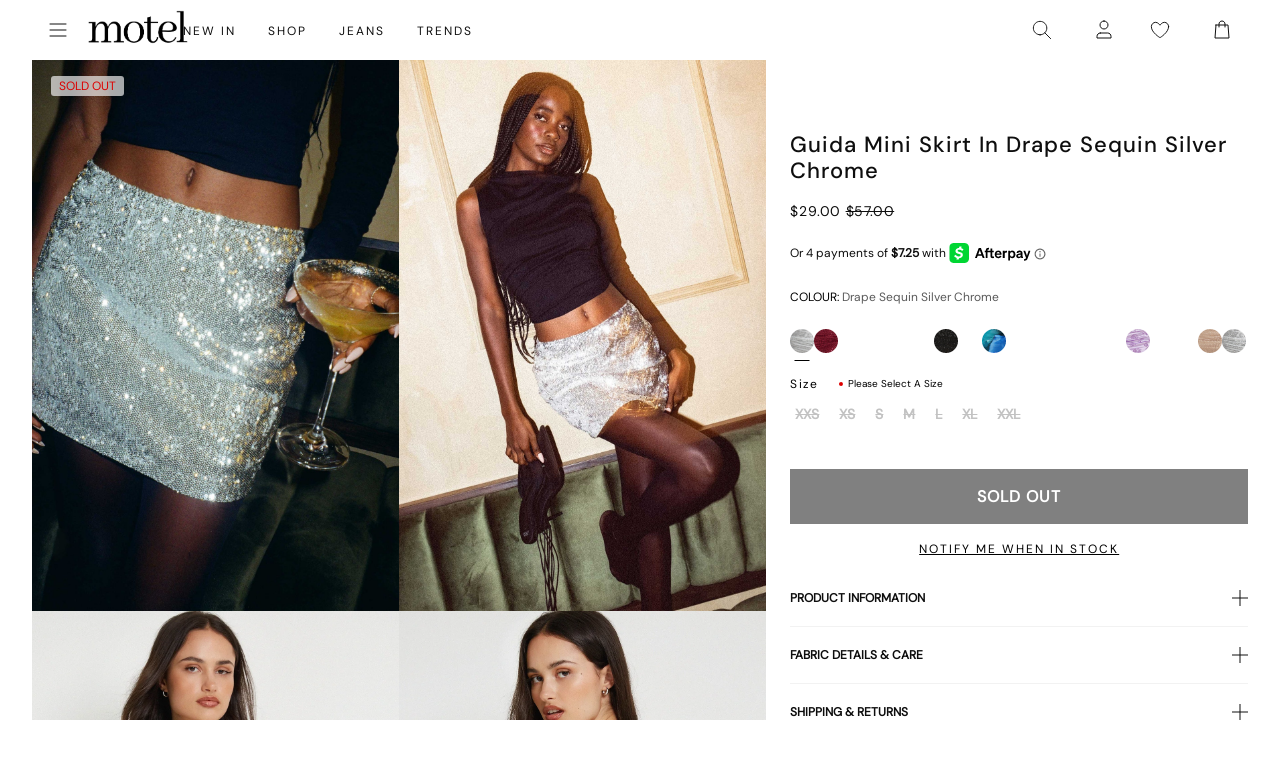

--- FILE ---
content_type: application/javascript; charset=utf-8
request_url: https://searchanise-ef84.kxcdn.com/preload_data.1u0B5p4p4A.js
body_size: 10153
content:
window.Searchanise.preloadedSuggestions=['low rise parallel jeans','low rise jeans','black dress','mini dress','black top','leather jacket','mini skirt','white dress','long sleeve top','white top','low rise','red dress','roomy extra wide low rise jeans','mesh top','crop top','leather pants','parallel jeans','slip dress','red top','midi skirt','black skirt','paiva dress','midi dress','lace top','halter top','tank top','green dress','pink top','pink dress','corset tops','maxi dress','brown top','long sleeve dress','blue dress','cargo pants','parachute pants','black jeans','denim skirt','off the shoulder','polka dot','baggy jeans','sequin top','brown pants','black mini dress','low rise parallel jeans 80s light blue','floral dress','two piece set','black mini skirt','green top','blue top','corset top','white jeans','low rise baggy jeans','paiva slip dress','baby tee','brown dress','button up','sequin dress','black tops','micro shorts','zoven trouser','bikini top','jean shorts','tank tops','vest top','mini dresses','mid rise jeans','crop tops','long sleeve','purple dress','black pants','maxi skirt','satin top','cow print','off the shoulder top','white skirt','sweat pants','bandeau top','coti dress','going out tops','denim shorts','flare pants','halter dress','bodycon dress','silk dress','brown jeans','graphic tee','t shirt','mesh dress','jean skirt','roomy jeans','red tops','kelly shirt','cheetah print','cami top','white pants','white mini dress','white tops','lace dress','bow top','abba trouser','off shoulder','leather blazer','70s ripple','green pants','sheer top','swim suits','butterfly top','motel x olivia neill','black crop top','roomy extra wide jeans','80s light blue wash jeans','low rise parallel jeans in 80s light blue wash','leopard print','white dresses','body suit','cargo skirt','plaid dress','floral top','backless top','animal print','turtle neck','festival clothing','pleated skirt','motel x jacquie','olivia neill','polka dot dress','black long sleeve','tie top','black dresses','long sleeve tops','bikini bottom','yellow dress','long dress','matching set','mini skirts','matching sets','white crop top','mid rise','yellow top','purple top','homecoming dresses','cavita jacket','knit top','bow dress','mom jeans','low rise jeans parallel','black lace top','flare jeans','plaid skirt','coti bodycon dress','denim top','bootleg jeans','gingham dress','one shoulder','sweater vest','sandy blue acid','asymmetrical top','red pants','oversized tee','black leather jacket','bandeau dress','low rise roomy jeans','tie front top','strapless dress','babydoll dress','capri pants','extra roomy low rise jeans','tube tops','straight leg jeans','shrug top','chute trouser','tie dye','motel rocks','white tank top','wide leg','gold dress','gingham top','low rise baggy','sequin skirt','red mini dress','black lace','denim dress','clothing sets','flower top','denim jacket','sparkle top','low rise pants','one shoulder top','white tank','swim wear','long sleeve crop top','grey top','fur coat','leopard skirt','butterfly dress','pink tops','flannel shirt','cheetah dress','black shorts','leather skirt','vintage blue green','nova top','zebra top','brown leather jacket','modern day romantic','off shoulder top','cropped cardigan','white shirt','summer tops','pink skirt','datista slip dress','short sleeve top','red dresses','gaval mini dress','orange dress','red skirt','stripe top','cover up','tube top','wrap top','jorts shorts','t shirts','lowrise parallel jeans','strapless top','jeans low rise','long dresses','summer dress','low waist jeans','mesh tops','low rise jean','phone case','pinstripe trouser','brown skirt','zoven flare trouser','black leather pants','red leather jacket','black long sleeve top','grey jeans','polka dot top','grey dress','saika midi skirt','silver top','leopard top','indigo jeans','mini shorts','biker shorts','burgundy dress','satin skirt','high rise jeans','burgundy top','lucca long sleeve','cojira mesh butterfly top','linen pants','high waist','low waisted jeans','open back','green skirt','backless dress','low rise roomy','low rise parallel jeans sandy blue acid','mini black dress','novara mini dress','brown jacket','wide leg jeans','low rise parralel jeans','orange top','kozue dress','skirt set','wilmot blouse','silver dress','tie front','v neck','brown tops','flower dress','going out','rose dress','denim mini skirt','sample sale','navy dress','sevila long sleeve mini dress','parallel jeans in rich brown','short sleeve','grey skirt','bardot top','lace tops','payoda dress','long sleeve mini dress','knit sweater','dudley vest','black jacket','blue jeans','cord pants','roomy extra wide','paiva slip','sweater dress','babydoll top','red jacket','low rise parallel','lace skirt','black bralette','pink pants','farida bikini','modern day romantics','abba trouser in sage','jump suit','pavia slip dress','black tank top','forest green','plaid top','hime dress','going out top','lilac rose','lowrise jeans','high waisted','white lace top','black low rise jeans','long skirt','white shorts','micro short','long sleeves','blue skirt','cut out','blue tops','roomy extra wide low rise jeans in vintage blue wash','flare trouser','stripe pants','halter neck','white long sleeve','v neck top','velvet dress','pink mini dress','zip up','low parallel jeans','zebra dress','black lace dress','size guide','cheetah top','puffer jacket','black tank','lilac dress','daisy dress','hoco dresses','green tops','sparkly top','black belt','blue mini dress','two piece','lesty dress','open back top','sun moon stars','cavita jacket in pu black','knit dress','black and white','croc pants','black trousers','gift card','ditsy rose','bra top','yenika crop top','white satin dress','marcella shirt','baby tees','floral skirt','women’s jeans','bucket hat','beige pants','satin mini dress','low rise wide leg jeans','bootcut jeans','white blouse','halter tops','black shirt','micro skirt','green sweater','barbara kristoffersen','baggy low rise jeans','bolero shrug','sun dress','leather jackets','plunge top','white tee','kelly shirt in mesh','motel x','pink dresses','lily bloom','basic tops','midi skirts','t shirt dress','swim cover up','corduroy brown','coda slip dress','long sleeve dresses','xxl dresses','high neck','saken blazer','elci corset top','parallel jean in cord sand','party dress','navy top','gold top','jinsu crop top','glitter top','navy blue','quelia top','trench coat','ardilla bodycon dress','hime maxi dress','white slip dress','white lace','black cardigan','button down','crochet top','tan pants','ocean storm','pleated mini skirt','faux fur','maroon dress','white long sleeve top','sparkle dress','graphic tops','longsleeve top','white mini skirt','cow hide','angel dress','low rise flare jeans','leather top','bustier top','pinstripe pants','track pants','sage green','sanna slip dress','vintage blue wash','brown leather pants','basta jogger','roomy extra wide low rise jeans in vintage blue green','square neck','sage pants','plaid pants','pu pants','boat neck','button up top','red leather','corduroy pants','extra roomy','high rise','flared jeans','jorie midi dress in parma violet','satin slip dress','summer dresses','leyna bikini','low rise parallel light wash jeans','lace cami','striped top','prom dress','galaca mini dress','y2k clothing','animal print dress','bright blue','sheer dress','evilia dress','miss joslin','rise jeans','low rise shorts','swim shorts','light blue','low rise skirt','optic polka','pin stripe','hot pink','black mesh top','patchwork daisy','mesh shirt','striped shorts','glo sweatshirt','shirt dress','pinky promise','black sweater','black blazer','wide leg pants','light wash jeans','black satin dress','body con dress','red cardigan','green jeans','acid wash','khaki pants','brown leather','dark wash jeans','skater dress','maxi dresses','low waisted','rada top','payoda bandeau mini dress','mesh skirt','jean jacket','bikini bottoms','lara crop top angel','emberly plunge top','low jeans','motel x barbara kristoffersen','asymmetric top','sheny mini skirt','blue pants','cream pants','lucca long sleeve top in lace black','purple pants','hot pant','lime green','purple skirt','haltri top','bomber jacket','pink bow','leyna bikini bottom','luscian plunge mini dress','brown mesh top','black crop','faux leather','blue dresses','pami bikini top','pavia dress','green mini dress','brown cardigan','white silk dress','70\'s ripple','vintage blue','sunset melt','black tube top','sunny kiss tee','zoven trouser in 90\'s zebra black and white','motel rock','black slip dress','make boys cry','ruffle top','cut out top','ozka top','wrap dress','satin rose','red shirt','glitter dress','modern day','steel blue','black corset','cosey top','paiva dress forest green','ima mini skirt','parallel low rise jeans','cropped sweater','xxl tops','leather pant','off the shoulder dress','low rise black jeans','2 piece set','motel rocks low rise parallel jeans','loria fur cardigan','dragon top','long skirts','sale tops','mid rise parallel jeans','striped pants','two piece set skirt set','watercolour green','faux leather pants','roomy extra wide low rise','polka dots','motel x iris','black skirt mini','halterneck top','mesh long sleeve','oversized hoodie','gift voucher','zebra skirt','black bodysuit','brown blue acid','short sleeve dress','black sequin','brown sweater','tote bag','grey pants','halter neck top','daisy bodycon dress','baby blue','red gingham','womens jeans','boxer shorts','roomy low rise jeans','carpenter jeans','skirt sets','kelly shirt in mesh chocolate','cowgirl sweatshirt','fur jacket','cheetah skirt','parralel jeans','denim jeans','cream top','green dresses','low waist','saken blazer in pu black','low rise bootleg jeans','avaya dress','vilinia dress','sekar flare trouser','miss joslin x motel','floral mini dress','bralette top','laufey bikini top','cherry top','satin dresses','straight leg','frayed low rise jeans','midi dresses','short dress','tube dress','snake print','tan top','hansa cargo trouser','farida bikini bottom','long sleeve black top','red sweater','sakila trouser','sequin shorts','dalmatian print','brown shirt','corset dress','sparkly dress','white button up','mid blue used','black midi skirt','pu jacket','light blue dress','ruffle dress','black mini','shae bandeau top','angel hoodie','gaval dress','brown corduroy','lace long sleeve','datista dress','black bra','flannel jacket','jean skirts','green bikini','red long sleeve','botanical flower maroon','co ord','waist belt','faux leather jacket','cut out dress','lace trim','ballet core','90s jeans','high neck top','saika skirt','black set','misha wide wide leg trouser','x motel','guenette dress','vintage bleach','sleeveless top','black long sleeve dress','white set','low rise mini skirt','hawaiian shirt','black bikini','denim set','black mesh','green jacket','hot pants','patchwork daisy brown','summer top','white corset','square neck top','white too','dress mini','brown bikini','low rise parallel 80s light blue wash','cowl neck','jeans low rise parallel','summer rays','fayola dress','bike shorts','parma violet','brandy top','pretty petal green','baggy pants','brown shorts','knit shorts','extra wide jean','dark wild flower cantaloupe','casini pleated micro skirt','red shorts','nobila shrug','parachute trouser','dyrana top','green satin dress','red satin dress','cherry dress','dad shorts','strappy top','shrunk tee','off the shoulder sweater','dudley vest top in sequin knit black','graphic tees','crochet dress','brown long sleeve','black halter top','navy blue dress','black leather','sleeve top','button top','tee shirt','motel x jacquie roomy extra wide','dapa vest top','juanita frill halterneck','sleeve dress','black too','white halter top','yellow skirt','black skirts','emerson jacket','black flare pants','low rise flare','maiwa blazer','nanda crop top','front tie top','extra wide low rise jeans','brown crop top','low rise jean shorts','black trouser','formal dress','prom dresses','bandana tops','xiwang crop top','cow dress','safar vest','bathing suit','wrap skirt','floral dresses','metallic top','baby doll','party dresses','brown mesh','white sweater','black maxi dress','white crop','satin ivory','cherub top','orchid sunset','extra wide','amabon long sleeve top','black sequin top','white low rise jeans','womens tops','haltri crop top','sale dresses','rose top','wide jeans','pleated dress','dragon flower','galova mini dress','blouse top','ivory top','sequin tops','homecoming dress','graduation dress','gray top','swim skirt','luiza mini dress','black maxi skirt','esmera top','blue green','black jean','fitted blouse','dark blue jeans','sevila long sleeve','wide low rise','open back dress','dark angel','skater shorts','black and white dress','palsi tie side','phil trouser','low rise parallel jeans in sandy blue','low parallel','baby doll dress','roomy low rise','mini black skirt','bow shirt','zoven trousers','print pants','gabriela midi dress','party tops','cow pants','when will we dance again','walta jacket','keani shirt','pink long sleeve','glo sweatshirt in stone wash angelo','sale jeans','button up dress','sun and moon','jean short','lebby mini dress','pami bikini','white cardigan','play suit','coti dress lilac','light wash','tindy top','cropped tee','slit dress','short dresses','brown mini dress','low rise parallel jeans 80s light blue wash','motel x jacquie roomy extra wide low rise jeans','floral tops','ivory dress','paiva slip dress in satin ivory','coti bodycon','cami tops','low rose','short sleeve tops','paisley top','iphone case','mini skirt black','y2k top','low rise wide leg','low rise parallel sandy blue acid','black pant','paisley dress','long sleeve shirt','summer sun','sunny kiss','ozka crop top','strawberry top','gray dress','low rise parallel jean','champagne dress','stripe shorts','work clothing','high waist jeans','slip dresses','forest green dress','pink shirt','strapless mini dress','knitted top','brienne top','red set','jeans baggy','red leather pants','sand leopard','long sleeve crop','pink sweater','mini denim skirt','wide leg trouser','bell sleeve','wide low rise jeans','kazayo long sleeve knit','low rise parallel jeans in bright blue','maxi skirts','sakeri flare trouser in black','y2k tops','70s dress','black sheer top','pelma mini skirt','ilias corset top in poplin white','puff sleeve','butterfly skirt','sevila dress','oversized shirt','low rise parallel jeans in sandy blue acid','blue bikini','green floral dress','earthy gradient','powder blue','sage dress','blue sweater','mini dres','low rise extra roomy','cargo pant','long top','kiona corset top','boat neck top','jersey tee','barrel jeans','cowgirl top','coconut milk','lou hot pant','green shirt','buckle top','dark jeans','black off the shoulder top','lona midi dress','verso dress','velvet top','dark wild flower','plus size','jorie midi dress','off white jeans','mushroom top','pink bikini','crew neck','check dress','gaina dress','black vest','black romper','crosena dress','black midi dress','leather dress','silver skirt','v neck dress','black halter','roomy extra','baby doll top','top i','yenika crop top in lilac rose w lilac lace by motel','pink set','leopard pants','green crop top','straight jeans','mini white dress','cropped blazer','dark green','denim skirts','lidya mini skirt in black','grey sweater','80s light blue wash','bitter chocolate','extra wide jeans','low rise parallel jeans in vintage black','polka dress','little black dress','black corset top','mazu top','baggy low rise','top black','dark blue','poplin shirt','light pink','see through','bike short','quelia crop top','tshirt dress','black tee','women’s tops','sweaters tops','pretty petal','mini dress black','kozue mini dress','tropicana floral','front tie','70’s ripple','paiva silk dress','had top','parallel low rise','shoulder bag','navy blue top','low rise parallel jeans in indigo','crop tee','head band','white t shirt','jessica bodycon','stripe dress','brown dresses','teddy coat','motel x barbara','flower skirt','white jean','wren skirt','dresses mini','red tank top','leather coat','guaco crop top','zolen flare trouser in pu matte black','low rise trousers','festival tops','zovey trouser','silk dresses','dress black','olivia jacket','baby pink','satin tops','low rise parallel wide leg jeans','eunji crop','red bikini','halter neck dress','lavender dress','retro daisy blue','black rose','pink jacket','lace mini dress','beach cover up','swim suit','sheny skirt','beige top','black floral dress','women jeans','cami dress','elyse crop top','green cardigan','cross top','white corset top','etta knitted vest top','white bikini','going out dresses','green set','palasha dress','mini short','kumala slip dress','brown blazer','lara crop top','to s','retro tile','cream dress','black satin','deep mahogany','koriya bardot top','maroon top','long black dress','melinda frill edge cami top','square flag green','sanaly mini dress','gothic rose','sequin mini dress','has en','biker jacket','tucci top','lumberjack shirt','off shoulder sweater','farida bikini top','jepuni cami top','deer print','sandy blue acid jeans','celestial dress','white maxi skirt','baggy jeans low rise','tropicana brights','zip up hoodie','extra wide low rise','olivia neil','white trousers','skirt black','sea green','button up shirt','yellow tops','mid blue','silver chain','grey bralet','pu leather','tonal blue paisley','cycle shorts','silta crop top','samira bandeau mini dress','asymmetrical dress','lace pants','paisley yellow','moto jacket','scarf top','black bodycon dress','cotina midi dress','black mini dresses','bandeau mini dress','pu black','jinsu top','eyelet top','abba pants','bloomer shorts','brown pant','nosita midi dress','beaded bikini','pinstripe dress','star dress','white halter','hala vest top','bubble jersey','white jacket','sporty tee','olive green','low rise denim','leon cardi','zoven flare','motel x jacquie roomy extra wide low rise jeans in mid blue used','ditsy rose lilac','blue satin dress','seam split jeans','coti bodycon dress in black rose flock with lace','black micro shorts','collared top','ima skirt','cowl neck dress','sherlyn halter top','cow print pants','angel sweater','giwta crop top','moon dress','blue set','extra roomy low rise','long sleeve black','eunji crop top in white','enslee slip dress','off shoulder dress','studded top','new years','leather shorts','vilinia midi dress','guenetta dress','lace black top','babydoll tops','animal print top','houndstooth pants','black jumpsuit','light blue jeans','low rise extra roomy jeans','dark wash','off white','blue shirt','novara mini dress in black','rose flock','cutout top','lace up','white lace dress','flower orange','olive dress','cheetah print top','motel roc','black bottoms','daisy brown','ryals long sleeve top','dark sand','flower shirt','one piece swimsuit','marcel shirt','sandy blue','tea dress','motel rocks jeans','black low rise','brown set','black button up','printed top','cherry pants','silk top','gladis vest top','black cargo pants','cherry red','wati crop top','faux fur jacket','t-shirt dress','basic top','collar shirt','abba trousers','button dress','roomy wide leg jeans','motel low rise parallel wide leg jeans','floral field green','satin crop top','mesh long sleeve top','low ride','bikini tops','tribal flock','chiffon top','xiwang crop top in black','ruffle skirt','light blue wash','dudley vest in black','low rise parallel jeans in vintage blue green','mock neck','red rose','baggy jean','gingham pants','tie pants','purple tops','brandy long sleeve','lace black','drop waist','chain belt','dragon rope','rise parallel','bubble skirt','marcella shirt in check light tan','black baggy jeans','pink bow dress','ring top','roomy extra wide jeans in brown blue acid','extra low rise jeans','lace shirt','xxs dresses','sachin mini dress','retro optic spot','sinda scoopback top in knit olive','red tank','orange skirt','cheetah print dress','purple mini dress','sanja bandeau top','formal dresses','jeeves dress','solar system','cowl neck top','cargo trouser','pink satin dress','shimmer top','body on dress','cherub dress','lounge wear','sun moon','zuki jumper in knit argyle tan','red lace','dyrana crop top','yessa top','obeli trouser','backless tops','shima top','poplin top','chocolate top','croc skirt','zebra jeans','ilias corset top','white maxi dress','bow skirt','jacquie jeans','tiona top','monlo vest top','knit skirt','givas crop top','flowy top','nilza wrap top','jeans parallel','print top','flared pants','parachute pant','palila dress','a line','hoodies and sweatshirt','cow print dress','renata dress','extra roomy low rise blue green','butterfly vine','low rise white jeans','raeto top','roomy jean','halter mini dress','cavita jacket in pu bitter chocolate','cobalt blue','top en','ripple green','black longsleeve','red crop top','black cami','kinnie mini skirt','lentra bikini','low rise parallel jeans in vintage bleach','coda dress','sweat set','donata trouser','knit cardigan','tights lace','pink tank top','low rise baggy jean','cerry bikini','sun glasses','holographic purple','black and white pants','bikini set','top white','new years eve','cycle short','brown pants brown jeans','pink lace','striped sweater','snake skirt','en pointe','red sequin','dudley vest top','boyfriend cardigan','w26 l32','crosena swing dress','tailoring charcoal','green trousers','parallel jean in cord dark chocolate','maruko mini dress','denim maxi skirt','white satin','black silk dress','green long sleeve','payoda bandeau mini dress in dark grey','pink cardigan','red lace top','rips parallel jeans in black wash','low rise denim skirt','ibiza summer','xl dress','leopard bodysuit','denim short','black shrug','linen top','sage green dress','low ride parallel jeans','extra roomy jeans','blue floral dress','bow bikini','beige dress','black tie top','90s geo brown','animal print pants','chiffon dress','see through top','tye dye','acid jeans','tan tops','jiniso crop top in black with pink bows','accessories necklace','striped shirt','takiyo mini dress','grey mini skirt','botanical maroon','top or','lace tank','leather trousers','hoco dress','low rise straight leg','square flag','black dress mini','mid indigo blue','ganita vest','paralell jeans','top a','halterneck dress','watercolour green bikini','black leather blazer','white tube top','panola mini dress','jeans women','tonal zebra','fur cardigan','royal blue','slouchy dress','nolda top','black rose dress','cow girl','abstract animal','blue long sleeve','jastio vest top','red top y2k','clothing set','brown tank','tie tops','black denim','long sleeve black dress','guinevre top','dress white','evilia mini dress','shimmer brown','bilen top','cargos pants','green blazer','cotton top','swing dress','dress red','daisy top','heat map','kelly top','ripped jeans','love checker blue','pretty petal ivory','satin shirt','raceline halterneck top','striped dress','purple dresses','satin black','spence top','white cami','brown button up','ulsan fitted shirt','thin top','chute trousers','skirt mini','tie dress','dad jumper','mom shorts','olive top','tuli mini dress','bell bottoms','white tshirt','long sleeve lace','tokyo tour','red jacket leather','teal dress','sweat shirt','shenka mini skirt','coda mini dress','ultra low rise','black satin top','black and white top','tops off shoulder','adrenaline red','one piece','navy mini dress','pin stripe pants','women top','white pant','crop sweater','paiva slip dress in satin','mesh butterfly','white denim','bright blue jeans','tops long sleeve','lime green dress','becky dress','steel blue low rise parallel','red long sleeve top','bella mini tea dress','saidi cardi in diamond black and green','kumala dress','extra wide jeans in off white','cosmic melt','washed out pastel floral','rar leopard','satin slip','dark red','fresia dress','chinese moon','salda sporty tee','low rise 80s light wash','black going out top','top de','black halter dress','zip up jacket','lilac top','persian night','runita top','cargo mini skirt','black dres','oversize tee','white bottoms','long sleeve mesh','green floral','blue floral','black short','lucca top','green sequin','guan top','metallic dress','black strapless dress','wren mini skirt','esmeray midi skirt','angel shirt','eunia shorts','dress dress','izolde tee','brown trousers','pink crop top','motel low rise parallel wide leg jeans in colour tinted denium','rib top','novalie vest top','zen crop top','micro crop top','navya wrap mini dress in basic polka','jeans black','white short','sparkly tops','longsleeve dress','sukati cardi','pinstripe skirt','bonnie crop top','long sleeve white top','two piece sets','cojira mesh','yellow mini dress','dalmatian dress','scoop neck','ribbon top','savita maxi dress','black dress with pink bows','sage green pants','long sleeve maxi dress','black crop tops','printed dress','y2k skirts','pink sequin','white mini dresses','octavia asymmetric cami top in lace','split jeans','blue crop top','red blazer','low rise heans','red corset','satin blue','denila bodycon dress','brown mini skirt','low rise paralell jeans','mini gingham','cute tops','dark angel mesh','low rise parallel jeans w26 l32','kenaya crop top','denim tops','tan mushroom','jorts dad shorts','mesh pants','clothing suit','lumberjack shirt in pu black','sleeveless dress','knit vest','black long sleeve crop top','ribbon dress','dress with','business casual','green satin','black to','snake skin','crinkle top','stripe skirt','cropped jacket','hair clip','low rise jeans baggy','basic tee','pink mini skirt','bootleg jeans in sandwash','gray skirt','oat milk','rich brown','floral midi dress','grey mini dress','ditsy butterfly','trippy waves','shorts denim','slinky top','wide leg low rise jeans','floral print','fitted shirt','grey blazer','sweater top','black flare','grey used bleach','love bloom','bilarka bandeau top in black','long sleeve lace top','midnight blue','tan skirt','low rise parallel jeans in washed black grey','heart top','kaoya midi dress','tiona baby tee','brown long sleeve top','ardilla dress','tops black','mini dress in black','white shoes','jojes jersey tee','leopard jacket','track suit','amber wash','red mini skirt','binita mini dress','pink jeans','long tops','gingham tops','geo brown','chute trouser in parachute','low rise denim mini skirt','black coat','larin midi dress','motel dress','swim top','fashion tops','high waisted bikini bottoms','sequin pants','tiger print','cutout dress','tropical rave','spring dress','polka dot skirt','black denim skirt','high neck dress','grey trousers','skater jorts','a line skirt','black and red dress','misca trouser','dress midi','black bow dress','hibiscus top','peplum top','o ring','black floral','band tee','wild flower lemon drop','novita top','red tube top','light blue top','boyfriend jeans','dress blue','60s abstract','sutin tee','rise jean','low rise parallel jeans vintage bleach','white shirts','brown hoodie','dad denim short','satin black dress','print dress','extra low rise','ribbed top','tie back','green slip dress','navy skirt','body con','cerry bikini top','black bandeau','satin dress','halter crop top','sheer tops','disc sequin','party top','mini red dress','low rise trouser','cypress dress','low rise jeans in 80s light blue wash','chocolate brown','cropped top','white skirts','blue paisley','floral bikini','pink tank','zoven trouser in croc pu burgundy','london fog','low back','pelmet skirt','paisley fun yellow','charcoal skirt','blue cardigan','work pants','going out dress','a line dress','zebra cardigan','red too','brown tank top','slinky dress','motel x olivia','brandy long sleeve top','lilac lace','snake dress','brown too','festival outfits','pinstripe black','rust dress','gesta trouser','leopard shirt','roomy extra wide low rise jeans in washed black','daman off shoulder','sky midi dress','cap sleeve','roomy extra wide low rise jeans in grey used bleach','lace long sleeve top','blazer dress','low rise light wash jeans','90s dress','black leather skirt','chain tangle','nero jacket','70s ripple pants','dusty rose','jumper dress','low rise frayed jeans','nilza top','laufey bikini','estesa shirt','lilac blossom','harlequin black and white','elci top','gingham shorts','space dye','knit tops','mid rise jean','blue gingham','tinted denium','tindy crop top','low rise parallel jeans bright blue','romper playsuit','college blue','parallel jean in light wash denim','trouser pants','blue green jeans','valy slip dress','flo midi dress','rigid low rise flare jeans','hansa cargo','leony cardi','vintage black','low rise parallel jeans in steel blue','medita shirt','cinta skirt','iranila asymmetrical top','washed blue green','lesty bodycon dress','yecal sheer bodice','japanese blossom','brown gingham','leopard print top','awdella knitted long sleeve top','mesh mini dress','bow tops','rufte top in lace','dad jeans','roomy extra wide low rise jeans in brown blue acid','black bikini top','navy tartan','blue satin','cosey top in satin lilac','dress green','kalsi top','lowrise baggy','yenika crop','paiva silk','esau tie front','silver tops','graphic top','brown corset','red floral dress','green shorts','sweatpants set','tan dress','sakeri flare trouser','drop waist dress','baila crop top','denim pants','bubble top','naisa mini dress in mesh black','dress maxi','sheer black top','black vest top','cut out pants','vacation dress','black cargos','roomy extra wide low rise jeans in light wash blue','black parallel jeans','maudy crop top','rise parallel jeans','esme bralet','micro mini skirt','lace shorts','nobila shrug top in black','vest tops','mini bodycon dress','y top','zoven trouser 90\'s','top with','guida mini skirt','summer clothes','cojira mesh butterfly top in tonal blue paisley','blue grey','asymetrical top','low rise bootcut','xxs dress','lace to','sambu top','mesh crop top','sage smoke','coquette top','jean dress','leather bomber jacket','mesh butterfly top','night dress','capris pants','bikinis set','roider jogger','baby shroom','carpenter pants','zebra pant','black cargo','flare trousers','flare pant','photo brown','flowy dress','white midi skirt','parallel jeans in burnt olive','flower power blue','leopard print skirt','satin pants','chain dress','chain top','off the','low rise parallel jeans in 80s light','swim bottoms','midrise jeans','gray jeans','tee shirts','mesh black','wati crop top in oat milk','jeans mid rise','pink tube top','lycra top','sarah crop top','roomy extra wide low rise jeans in indigo','lace up top','dress floral','yellow bikini','bow sweater','vintage dress','gladis crop top','bathing suits','nude dress','leopard print dress','tarot pants','rave clothing','low rise flared jeans','black mini shorts','flower garden brown','pu green','green silk dress','skater skirt','leather bomber','brown halter','tiger dress','parachute skirt','low rise parallel vintage bleach','sale dress','guan crop','check pants','striped skirt','black pleated skirt','khaki skirt','burgundy bikini','90s parallel jeans','white dres','red maxi dress','jacquie roomy extra wide low rise jeans','letta bodice','brown jean','bonija long sleeve top','angel embro','ruched top','low rise parallel jeans light wash blue','dress satin','black leggings','bodycon mini dress','lace tank top','black blouse','green tank','black strapless top','elinor maxi dress','beige skirt','siria dress','burgundy skirt','rock dress','cover ups','nikaya shorts','black and white shorts','zoven trouser in pu matte black','brown satin dress','retro heart','blue sequin','wiluta shorts in baby cord navy','skirts mini','long black skirt','low rise pants parallel jeans','mid blue jeans','cargo jeans','floral shirt','roomy wide leg low rise jeans','ruched dress','navy pants','sequin too','black slip','tista dress','retro optic','yellow shorts','top lace','dudley sequin','check skirt','bonlo top','ripple tangerine','low rise blue jeans','jeans low','light jeans','face mask','extra wide jean in black wash','blue acid','red satin','pink satin','dotty rose','jiniso crop top','motel jeans','red leopard','pinstripe top','palasha midi dress','botanical animal','pu leather jacket','strapless tops','parallel pants','skirt midi','green mini skirt','circe off-shoulder','meet me at the library','sun and moon dress','dusty pink','mini skirt denim','bootleg jeans in black','black mesh dress','yellow plaid dress','juanita top','jinsuen bodycon mini dress','vintage jeans','tiger brown','top red','white button up top','kareena long sleeve bardot top','washed black','pu skirt','swim short','renata asymmetrical mini dress','fire mesh','red to','mutsuki halterneck','super low rise','turtleneck crop','pamita bikini','red and white','orange flower','checker top','black sleeve','pink bows','jersey top','cropped long sleeve','low rise cargo','stripe sweater','gimon crop top','floral gingham brown','pink shorts','black long dress','assymetric tops','crochet skirt','bay one shoulder top','suede jacket','lassie maxi skirt','black shirts','dark chocolate','square neck dress','dapa crop','orange pants','tailored pants','terry short','lina crop top','wei mini skirt','shelisa slouchy mini dress in black','white lace skirt','mala slip dress','zorea trouser','sun dresses','micro check brown','red long sleeve dress','watercolour brown','yena crop top','bovita long sleeve top in rib white','blurred orchid peach','pants jeans','blue grey mesh','low rise flared jeans in green wash','strawberry sunset','grey tops','sarina top','sequin black','cargo skirts','slouchy top','jean top','mauve shimmer','gold mini dress','parallel jeans in sand','80s light wash','hala top','collared shirt','soft tides','jeans sale','gingham skirt','romantic red rose','mesh black top','low rise parallel jeans in vintage blue wash','fayola printed maxi dress','long coat','shindu top','moni vest','neira long sleeve','princess polly','low rise black','acro unitard','tank bikini','mini skort','mini skirt set','pastel floral','low rise bootleg','boot cut','sand jeans','long sleeve mesh top','zebra sweater','lace crop top','solarized green and blue','pink corset','satin cheetah','beaded top','isda top','black sequin dress','cherry bikini','blue shorts','mid jeans','gane shirt','jeans low rise parallel jeans','button shirt','angel energy top','bolero top','white midi dress','white bralette','sorin deep waistband top','green leather','grey cardigan','shadi mini dress','print t','parallel jean','straight leg jeans in winter sandwash','roomy oversized low rise jeans','barika top','shirred top','dark grey','varsity jacket','lether jacket','lesty dress in animal satin with lilac lace','kayve tie front top','roomy extra wide low rise jeans in mid blue used','orange bikini','mini s','parallel low','crop tank','ditsy floral','dress pants','pasha brushed knit shrug cardigan','plunge dress','brown forest tapestry','small flower brown','hair scarf','lace tube top','sage top','frill top','black jeans low rise','fold over','zova wide leg trouser','lowrise baggy jeans','tash crop top','elmira top','light pink dress','tiney crop top','romini dress','vaiso mini dress','matching skirt set','burnt olive','novalie top','loria cardi','givas top','baby t','lilac rose coti','low rise baggy jeans parallel','bilen top ditsy rose red','red pant','black t','silver bikini','white low rise','tank too','black sequin skirt','pinstripe brown','coby mini dress','shena mini skirt','dress pink','lala short','biker short','janar halterneck','parallel jeans low rise','wild flower','roomy extra wide leg low rise jeans','ejon mini skirt','mini slip dress','satin white dress','dress long','jess jeans','blue corset','white vest','nero jacket white leopard','casual dresses','zebra shirt','low rise parallel jeans indigo','black lace skirt','palila mini dress','lulees jumper','black sparkle','wide leg trousers','knit jumper','low waisted pants','black rust tie dye','white to','lucca long sleeve top','tee dress','leyna beaded bikini','bambi ivory'];

--- FILE ---
content_type: text/json
request_url: https://conf.config-security.com/model
body_size: 304
content:
{"title":"recommendation AI model (keras)","structure":"release_id=0x55:4d:51:4a:5b:41:20:69:5a:44:3d:48:6b:47:56:7b:48:28:44:38:52:52:2b:78:35:50:26:63:38;keras;p189h4mo7pmwpwdopv2fzyzfvuqwizwkfvx0lc0aq2j2svhdiwt0p9ovaexr592xdn6p38qh","weights":"../weights/554d514a.h5","biases":"../biases/554d514a.h5"}

--- FILE ---
content_type: text/json
request_url: https://conf.config-security.com/model
body_size: 304
content:
{"title":"recommendation AI model (keras)","structure":"release_id=0x42:3d:24:7f:27:20:55:39:51:21:38:68:28:6d:5a:3a:23:62:2c:49:2c:2e:78:5f:6e:4b:70:4e:40;keras;2dy00jxmxg8h9vuhd3ql14fybvjmngz05s0prgar25xcrgsn451z2m158v68fqe5vhd7bepk","weights":"../weights/423d247f.h5","biases":"../biases/423d247f.h5"}

--- FILE ---
content_type: application/javascript; charset=utf-8
request_url: https://searchanise-ef84.kxcdn.com/preload_data.4Q6q8Q5b7K.js
body_size: 9938
content:
window.Searchanise.preloadedSuggestions=['micro shorts','denim shorts','boxer shorts','skater shorts','low rise jeans','long sleeve','black top','white top','mini dress','mini skirt','long sleeve top','low rise','parallel jean','black dress','leather jacket','red top','low rise parallel jeans','midi skirt','mesh top','denim skirt','motel x olivia neill','parachute pants','black skirt','lace top','parallel jeans','red dress','corset top','halter top','midi dress','off shoulder','pink top','white dress','crop top','polka dot','black jeans','off the shoulder','maxi dress','paiva dress','leather pants','brown top','slip dress','baby tee','blue top','white jeans','green top','olivia neill','white skirt','pink dress','black mini skirt','cargo pants','low rise parallel','satin dress','cargo skirt','festival wear','long sleeve dress','jacquie x motel','black tops','green dress','black mini dress','blue dress','maxi skirt','cami top','tank top','leopard print','bandeau top','vest top','white tops','roomy extra wide low rise jeans','sequin top','floral dress','one shoulder','sequin dress','mesh dress','black pants','tube top','tie top','long sleeve tops','halter neck','mid rise','roomy jeans','red tops','off the shoulder top','animal print','button up','satin top','cow print','zoven trouser','t shirt','bikini top','brown dress','flare pants','mid rise jeans','brown pants','paiva slip dress','halter dress','kelly shirt','70s ripple','motel x jacquie','one shoulder top','roomy extra wide','strapless top','coti dress','body suit','butterfly top','white pants','mini shorts','pleated skirt','datista dress','phone case','denim mini skirt','knit top','chute trouser','lace dress','tank tops','baggy jeans','yellow top','floral top','zebra print','crop tops','grey top','black lace','mini skirts','two piece set','modern day romantics','v neck','abba trouser','off shoulder top','brown jeans','baby tees','backless top','micro short','turtle neck','black long sleeve','low rise roomy','mini dresses','bodycon dress','lace tops','mesh tops','track pants','summer tops','vintage blue green','purple dress','stripe top','low rise jean','nova top','zebra pants','leopard print dress','white shirt','white mini dress','lace skirt','pink tops','low rise pants','low waisted jeans','black lace top','sheer top','bow top','black crop top','denim top','summer dress','grey skirt','olivia neil','motel rocks','bootleg jeans','denim jacket','halter neck top','yellow dress','low rise baggy jeans','pinstripe pants','sequin skirt','low rise roomy jeans','oversized tee','high neck','blue tops','red skirt','yenika top','knit jumper','tie front','graphic tee','blue jeans','hime dress','brown skirt','roomy extra wide jeans','going out tops','wide leg','white tank','puffer jacket','dragon dress','low rise baggy','white lace','grey jeans','marcella shirt','low rise skirt','roomy extra wide low rise','flower top','short sleeve','navy top','bright blue','bikini bottom','chute pants','brown jacket','black crop','flannel shirt','motel x','y2k clothing','green pants','cord pants','asymmetric top','leather blazer','polka dot dress','size guide','black dresses','cardigan top','linen pants','purple top','red mini dress','silk dress','pink skirt','gaval mini dress','saika midi skirt','v neck top','denim dress','silver top','halter tops','white crop top','vintage blue','leather skirt','jeans low rise','motel x barbara kristoffersen','white mini skirt','swim wear','gingham dress','brown tops','burgundy top','indigo jeans','white blouse','butterfly dress','shrunk tee','long dress','orange top','high rise','phil trouser','wrap top','cut out','flare jeans','sweater vest','roomy low rise','jaquie x motel','cami tops','datista slip dress','midi skirts','bandeau dress','extra roomy','glo sweatshirt','co ord','mini denim skirt','pu pants','t shirts','sweat pants','elara dress','ima mini skirt','black shorts','tie front top','polka dress','strapless dress','steel blue','denim jeans','gingham top','hime maxi dress','black long sleeve top','motel rock','brown leather jacket','white tee','low jeans','bikini bottoms','knit vest','shirt dress','pin stripe','black low rise jeans','lesty dress','white long sleeve','leather jackets','zip up','white crop','white lace top','satin skirt','backless dress','low waisted','forest green','long sleeve mini dress','knit dress','summer top','crochet top','festival tops','tracksuit set','black jacket','green tops','denim skirts','bolero shrug','green skirt','has en','pu jacket','extra wide jeans','grey pants','mid blue used','grey dress','y2k top','plaid skirt','quelia top','long sleeves','baby doll top','two piece sets','angel jumper','plunge top','the v','mini short','blue skirt','leopard dress','motel x barbara','coti bodycon','polka dots','low parallel','bardot top','was i','sample sale','vintage blue wash','satin rose','hansa cargo trouser','cut out top','low rise mini skirt','button up top','parachute pant','pelma mini skirt','orange dress','mini black dress','sanna slip dress','silver dress','leopard top','carpenter jeans','coda slip dress','halter neck dress','red jacket','kozue dress','blue mini dress','maxi dresses','modern day','gold dress','hot pants','trench coat','boat neck','the motel','check dress','blue green','coti bodycon dress','micro skirt','cowl neck','mesh skirt','basic tops','cheetah print','men clothing','formal dresses','yenika crop top','black and white','one piece','halterneck top','iphone case','white dresses','black mini','tie up top','grey blazer','pavia dress','corset tops','long skirt','mid blue','dragon top','dark wild flower cantaloupe','straight leg jeans','wide leg jeans','bow dress','striped top','x motel','mom jeans','denim short','open back','70\'s ripple','patchwork daisy brown','ardilla bodycon dress','plaid dress','red pants','formal dress','low waist','top i','brown blue acid','sunny kiss','t shirt dress','to s','white low rise jeans','hot pant','summer dresses','shae bandeau top','black leather jacket','maiwa blazer','white singlet','ozka crop top','miss joslin x motel','short sleeve top','pink mini dress','oversized hoodie','had top','angel energy','cow hide','basta jogger','bomber jacket','motel roc','black bralette','g rise jeans','check shirt','low rise parallel jean','farida bikini','sparkle top','strapless tops','barbara kristoffersen','party dress','black midi skirt','black mesh','white shorts','paiva slip','white tank top','optic polka','snake print','babydoll dress','navy dress','extra wide','fur coat','low rise black jeans','flower dress','vintage tops','sheny mini skirt','two piece','lilac dress','long sleeve crop','motel x iris','zoven flare','dragon flower','high neck top','roomy low rise jeans','top a','motel x jacquie roomy extra wide low rise jeans in mid blue used','burgundy dress','tailoring charcoal','womens tops','black corset','sand leopard','flare trouser','sequin tops','black mesh top','tube tops','going out top','daisy dress','parallel low rise','high waisted','high rise jeans','sleeveless top','waist belt','cycle short','kelly shirt in mesh','top or','zebra dress','polka dot top','mesh shirt','neon green','mini black skirt','baby doll','backless tops','check skirt','low waist jeans','low rise parallel jeans in light wash blue','suit pants','ruffle top','floral skirt','red dresses','festival set','matching sets','shrug top','button up shirt','longsleeve top','low rise wide leg','red gingham','sheer dress','festival top','xxl tops','saken blazer','going out','long dresses','haltri crop','hot pink','sparkly top','avaya dress','parachute skirt','low rise parallel jeans in 80s light blue wash','bralette top','black bodysuit','lace long sleeve','stripe pants','tie up','marcel shirt','ditsy rose','sleeve top','low rise denim skirt','midi dresses','strawberry girl','off white','red long sleeve','nanda crop top','matching set','crosena dress','basic top','mesh long sleeve','top black','bucket hat','roomy extra','nanda crop','party dresses','parallel low rise jeans','galova mini dress','guenette dress','festival dress','brown leather','obeli trouser','lucca long sleeve top in lace black','check top','mid rise jean','white maxi skirt','black lace dress','zoven flare trouser','velvet dress','satin mini dress','luiza mini dress','white jean','light blue','galaca mini dress','cream top','knit shorts','black tank','low rise par','white halter','square neck','long sleeve dresses','cavita jacket in pu black','glitter top','lily bloom','leather top','pink dresses','fashion tops','glo sweatshirt stone wash angelo','black shirt','crochet dress','umbira dress','black jean','babydoll tops','top en','roomy extra wide low rise jean','croc top','sakila trouser','xxl dresses','party tops','wrap skirt','sun dress','leopard skirt','dress mini','sun moon stars','keani shirt','button top','tindy top','fitted shirt','leyna bikini bottom','sequin shorts','brandy long sleeve','boob tube','cargo mini skirt','butterfly vine','navy blue','floral tops','hawaiian shirt','sunset melt','butterfly skirt','flared jeans','leyna bikini','chocolate brown','ivory top','parma violet','estesa shirt','black leather pants','elci corset','black skirts','leather pant','cow girl','black halter','green jeans','sleeve dress','wilmot blouse','black pant','asymmetrical top','black blazer','washed out pastel floral','dudley vest','off white jeans','low rise wide leg jeans','low rise flare','black sequin','women top','zebra skirt','thin top','swim shorts','fur jacket','patchwork daisy','crop tee','red set','sunny kiss oversize tee','black trousers','lime green','maxi skirts','botanical flower maroon','low rise extra roomy','lace cami','burgundy tops','floral mini dress','red cardigan','hajari top','red leather jacket','raeto top','rose dress','babydoll top','mini skirt black','low rise shorts','rada top','vintage bleach','bike short','payoda bandeau mini dress in dark grey','glitter dress','pleated mini skirt','skirt set','lanica top','straight leg','tracksuit pants','y top','yessa crop','corset dress','leon cardi','dark wild flower','black low rise','black bikini','womens top','roomy jean','roomy extra wide low rise jeans in vintage blue green','wrap dress','lace black','white to','xxs dress','skirt black','knit sweater','winter clothing','dalmatian dress','denim maxi skirt','white long sleeve top','women’s tops','zovey trouser','m top','red leather','cargo pant','yellow tops','charcoal skirt','tee dress','paralel jean','mini dres','green bikini','body con dress','watercolour green','pink pants','green mini dress','dress black','ace top','zebra top','gaval dress','animal print dress','graphic tees','dapa vest','skater dress','faux fur','off the shoulder dress','tie tops','extra roomy low rise','beige pants','pink set','motel x olivia','halter neck tops','acid wash','black to','long top','white too','front tie','black short','satin ivory','white button up','lowrise jeans','navy pants','brown bikini','long sleeve crop top','tucci top','tshirt dress','brown mini dress','a line','black too','pami bikini','mini rock','y2k cami','brown shorts','vintage black','oversize tee','chute trousers','grey mini skirt','extra wide low rise','plaid top','cherry red','square flag green','knit tops','motelrocks top','knit wear','washed black','silver skirt','wide jeans','evilia dress','top de','cargo trouser','knitted top','yellow skirt','haltri crop top','summer rays','light blue jeans','capri pants','satin slip dress','sheny skirt','black cardigan','olivia jacket','cowl neck top','ima skirt','loria fur cardigan','lace mini dress','cowgirl top','white midi skirt','high waist','denim set','gold top','blue pants','dyrana top','off shoulder dress','dark blue jeans','low rise white jeans','ring top','mini cargo skirt','celestial print','low rise para','cosey top','pretty petal green','jorie midi dress','jean shorts','lara crop angel sky blue mesh','ibiza summer','puff sleeve','fruit photoprint','powder blue','black tee','cream pants','motel jeans','green set','low parallel jeans','dragon pants','long sleeve black top','angel top','70’s ripple','baby blue','farida bikini bottom','lace trim','a la','ruffle shorts','extra wide low rise jeans','brown cardigan','tops en','skirt mini','short sleeve tops','rose top','rumak cami top','halterneck dress','wren skirt','summer clothes','sage green','floral field green','black halter top','does top','lace black top','ruffle dress','dark blue','low rise black','chinese moon','angel hoodie','party top','saika skirt','bikini tops','cover up','red lace','la rossa','tropical rave','blue dresses','play suits','vest tops','cojira mesh butterfly','deep mahogany','baggy pants','graphic tops','elci corset top','washed black grey','dark wash jeans','croc pants','tea dress','low rise parallel jeans in indigo','black unitard','linen top','low rise parallel wide leg jeans','tops off shoulder','festival clothing','abba trouser in black','ditsy rose lilac','knit skirt','mid indigo blue','silver chain','gift card','lou hot pant','paralell jeans','black denim skirt','t-shirt dress','leony cardi','jessica bodycon dress','tops black','white cami','extra roomy jeans','sandy blue acid','blue shirt','low motel rocks','stripe dress','shenka mini skirt','daisy bodycon dress','fitted blouse','print top','low rise blue jeans','summer and','red to','floral dresses','jeans baggy','black set','green jacket','mini broomy skirt','pleat skirt','black maxi dress','sheer tops','wild flower','blue bikini','monlo vest','summer sun','baggy low rise jeans','long tops','black midi dress','kinnie mini skirt','abstract paisley red','retro optic spot','when will we dance again','roomy wide','gladis vest top','payoda dress','jumper dress','stripe skirt','brown long sleeve','white tshirt','dark angel','top white','bitter chocolate','safar vest','booty shorts','rock dress','coda dress','skirt midi','dapa crop top','modern days romantic','black vest','purple skirt','festival outfit','pretty petal','laufey bikini top','light wash jeans','day dress','low rise flare jeans','off the shoulder tops','black maxi skirt','mini ress','white slip dress','black trouser','brown shirt','low rise jeans parallel','black satin dress','low rise denim','tribal flock','denim mini','mini s','retro daisy blue','angel sky','parallel jean in cord sand','pink long sleeve','photo brown','black clothing','black motel rocks','baby pink','low ri','ripple green','hansa cargo','long sleeve shirt','elyse crop','guenetta dress','navy tartan','roomy extra wide low rise jeans in vintage blue wash','y2k tops','swing dress','dad denim short','rar leopard','black dres','black dragon','res dress','tonal blue paisley','yellow diagonal stripe','tartan skirt','wide low rise','tonal zebra','scarf top','marcella shirt in check light tan','quelia crop top','oversized shirt','light blue wash','long sleeve black','s mini dress','fire mesh','black knit','jeans black','mini skirt denim','pretty petal ivory','pinky promise','bubble jersey','swim skirt','bandeau mini dress','wide leg pants','green crop top','white skirts','dresses mini','black and white dress','red shirt','singlet top','pink sequin','miss joslin','denim tops','olive top','white t shirt','silk top','black sequin top','jinsu crop top in lycra black','festival outfits','cobalt blue','esmera top','blurred orchid peach','black slip dress','brandy top','white jacket','check pants','ruffle skirt','polka dot skirt','black satin','tee shirt','long sleeve lace','verso dress','satin tops','tailored pants','college blue','square flag','light wash','batis maxi dress','black flares','white bikini','black tank top','sale tops','sale dresses','strapless mini dress','cap sleeve','ardilla dress','green shirt','strap top','dudley vest top','retro floral','pu black','low rise parallel jeans in bright blue','rocks and co','white set','tista dress','short sleeve dress','chain tangle','motel low','biker jacket','soleil label','red shorts','coconut milk','black long sleeve dress','mini white dress','low rise bootleg jeans','green jumper','lilac top','bum rip jeans','beige skirt','zip hoodie','silver tops','pu skirt','grey tops','white corset','gaina dress','sparkle dress','herti top','j f','roomy extra wide low rise jeans in washed black','satin shirt','dark jeans','lace to','make boys cry','red mini','dad jumper','parallel jeans low rise','monlo vest top','nolda top','black bandeau','tiger print','retro tile','bum rip','urban x motel','sparkly dresses','halter mini dress','guan top','angel sky blue','head band','brown set','work clothing','black leather','cojira mesh butterfly top','pink bow','soft tides','denim vest','cotina midi dress','mid jeans','rose flock','ballet core','low waisted pants','brown halter','70s ripple dress','tote bag','lace s','red bikini','black bra','small flower brown','grey used bleach','xiwang crop top','modern day label','see through','piro top','min dress','long sleeve mini','cropped blazer','cross top','buckle top','sea green','novara mini dress','v neck dress','off shoulder tops','sale jeans','long sleeve mesh','top red','swim suit','maudy crop top','bubble skirt','cypress midi','koriya bardot top','strappy top','red lace top','lala short','light wash blue','white mini','white halter top','green long sleeve','dress dress','brown mesh','baby t','heat map','indigo blue','esmeray skirt','extra low rise','sparkly dress','earthy gradient','mini dress black','gothic rose','navy skirt','brown leather pants','washed blue green','bubble top','flannel jackets','wren mini skirt','euro summer','black jumper','diagonal stripe','one shoulder tops','pami bikini top','low rise pant','palasha dress','trippy waves','blue set','kumala dress','stripe blue','grey set','brown jumper','jean skirt','lace ivory','cheetah print dress','long sleeve to','short sleeve shirt','print t','desiree top','cut out dress','cherry top','pinstripe skirt','mini robe','tiger brown','purple tops','black denim','sunny kiss tee','wiggle sunset','low rise denim mini skirt','co ords','linen skirt','off the','ribbed top','rips parallel jeans in black wash','blue t','sanna slip','maroon dress','off shoulder knit','cropped tee','frill top','low rise wide','roomy extra wide low rise jeans in mid blue used','pelmet skirt','low waisted parallel jeans','wide leg trouser','green dresses','long sleev','black and white top','larin midi dress','sleeveless tops','white denim','open back top','paiva slip dress in satin','pelma skirt','nosita midi dress','misha wide leg trouser','coti dress lilac rose','rib top','bandeau tops','pu leather','little black dress','track suit','roomy extra wide low rise jeans in indigo','emerson jacket','saki tee','shirred top','green knit','hime maxi','tops red','kozue mini dress','tan skirt','tennis skirt','mazu top','skirt and','sporty tee','chute trouser in parachute','ocean storm','low rise straight leg','wild flower lemon drop','womens j','red sequin','in blue','eunji crop top in white','leopard print top','red cami','printed tops','mesh mini dress','off shoulder long sleeve','blue acid','white denim skirt','spence top','crystal net','front tie top','disc sequin','casini pleated micro skirt','swim short','black parachute pants','it just hits different','black mini shorts','red rose','blue long sleeve','stina cargo mini skirt','low rise parallel wide leg','white low rise','baby doll dress','black flare pants','daisy brown','tan mushroom','kayson crop','red top y2k','a skirt','bum bag','body suits','bright blue jeans','blurred floral','flared pants','kaoya midi dress','baggy jean','black midi','top nu','lumberjack shirt','gingham brown','brown knit','pinstripe brown','white vest','red knit','kelly shirt in mesh chocolate','juanita frill halterneck top in crochet white','low rise paralell','work wear','mini gingham','j and','angel crop','ash blue','ryals long sleeve','brown pant','white pant','sun glasses','sleeve tops','jeeves dress','beige top','knit cardigan','tops white','bottle green','leather dress','holographic purple','y2k jeans','bay one shoulder top','cello midi dress','red halter','knit pants','grey wash','dusty pink','graphic top','satin black','dyrana crop top','80s light blue wash','yellow stripe','brown corduroy','cosmic melt','cherub top','botanical animal','roula halter top','dapa vest top','green sweater','split skirt','knit long sleeve','philia trouser','pavia slip dress','sage pants','low rise indigo','mesh pants','en pointe','cargo skirts','low i','black cami','vintage blue jeans','low jean','skirts mini','dark green','black cro','gesta trouser','robe a','jinsu crop','dia top','black vest top','neon pink','low rise parallel jeans in vintage black','hot sun','green crop','angel dress','waist coat','zip top','rufte top','motel low rise','zagh top','cavita jacket in pu bitter chocolate','esme bralet','scoop neck','coats and jackets','dragon skirt','pink check','paisley green','low back','ima mini skirt in twill black','sun moon','cropped jacket','holma mini dress','zephyr mini','seam split jeans','giwta top','grey knit','stripe shorts','navy blue top','enslee dress','fresia dress','dark red','sparkly tops','dad short','faux leather','silver sequin','shima top','nero jacket','pastel floral','low rise jeans white','walta jacket','w rise','pinstripe dress','extra roomy low rise jeans','sage smoke','nindita crop','skirt sets','satin dresses','black longsleeve','linen dress','shoulder bag','diagonal stripe brown and cream','halter neck dresses','brown mini skirt','zip up hoodie','lona midi dress','drop waist','black tie top','green sequin','croc skirt','orange skirt','sekar flare','cropped shirt','grey cardigan','v neck+top','silta top','acid blue','knitted jumper','oversized tee dress','forest green dress','red maxi dress','phil trousers','zolen flare trouser in pu matte black','white short','skater jorts','cream tops','brown mesh top','mid indigo','givas crop','body con','roider jogger','cherry dress','london fog','modern day romantic','takiyo mini','tiney tee','v waist','in red','extreme blue green','low rise flared jeans','bow tops','tiona top','cream skirt','ammaria jumper','maroon top','wide leg low rise jeans','white t','of the shoulder top','red and white','olive dress','tiger top','lace pants','low rise parallel jeans in washed black grey','pink shirt','retro daisy','stone wash','eluned day dress','slinky top','a line dress','high waisted jeans','long sl','olive green','womens jeans','dress floral','baggy low rise','mid blue jeans','low rose','flower garden','marcy shirt','lace bodysuit','sequin knit','take care of yourself','mens jeans','clothing sets','button shirt','yena crop top','tank bikini','denim maxi','long sleeve white top','tartan top','red red top','fruit crush','low rise rise','ripped jeans','animal print top','button down','print dress','black flare','printed top','90s zebra','amber wash','butterfly vine flock blue','long sleeve t','cropped top','red mini skirt','rich brown','linen pant','brown gingham','pink bikini','adrenaline red','straight jeans','shimmer brown','knit short','lebby mini dress','orchid sunset','sakaria wide leg trouser','dress blue','micro mini skirt','roomy extra wide low','basic tee','low rise jeans black','flora and','green cardigan','zoven trouser zebra','low rise straight','pu top','red crop top','pinstripe top','lassie maxi skirt','yejin shirt','pink blurred check','long sleeve lace top','vilinia midi dress','bra top','brown crop top','white lace dress','70s ripple green','tank to','yeva trouser','one sleeve','tartan dress','sun and moon','cypress midi dress','beach dress','all black top','cherub dress','xander cargo','blue gingham','red pant','tokyo tour','leather coat','black butterfly','top with','flower garden brown','tie back','gane shirt','kazayo long sleeve knit top','brienne top','long t','asymmetric skirt','irregular stripe','boat neck top','dress red','nobila shrug top in black','off shoulder sweater','polka dot mini dress','slip dresses','low rise extra roomy jeans','orange flower','dress maxi','low wa','swim tank','maxi denim skirt','black swimsuit','off the shoulder knit','kanaya top','plunge dress','blue green jeans','ruix top','roomy extra wide low rise jeans in bright blue','blue satin','crinkle top','mini dress in black','mutsuki halterneck','leopard print skirt','ozka top','dress midi','milla dress','yellow check','lucca long sleeve top','whit top','low rise parallel jeans in mid blue used','dragon flower black and mint','maruko mini dress','brown blazer','low rise pa','zen crop top','long skirts','beaded bikini','pamita bikini top','brandy long sleeve top','white satin','mixed animal flock olive','rise jeans','high neck dress','lace up','khaki skirt','80s light wash','roomy wide leg','black mini dresses','roomy extra wide low rise jeans in light wash blue','y2k skirts','sutin tee','white cardigan','becky dress','dress white','stripe long sleeve','dot dress','zoven trousers','dragon rope','white lace skirt','pleated dress','tangerine skies','style dress','wuma cropped shirt','square neck top','bodycon mini dress','motel x jaquie','lemon drop','metallic top','long sleeve black dress','low ride','low baggy jeans','misca trouser','stripe shirt','khaki top','low rise extra wide','tindy crop','skirt denim','crew neck','givas top','burnt olive','face mask','cheetah dress','jinsu crop top','rave sunglasses','poplin top','black cargo','fruit crush watercolour','navy tops','shirts and blouses','motelrocks dress','back top','low rise denim shorts','black sleeve','skirt white','zephyr mini cargo skirt','brown check','shindu top','gingham skirt','cord jeans','guinevre top','mesh too','marlin bodycon dress','pink cardigan','sequin mini dress','white maxi dress','tie side','chain belt','dark grey','sakeri flare trouser black','tropicana floral','chiffon dress','parallel jean low rise','top yellow','botanical flower','angel mesh','bikini set','midnight blue','sweat shirt','black corset top','halterneck tops','rocks with','low rise parralel','runita top','low rise straight jeans','of the shoulder','jacquie jeans','xxs tops','mala slip dress','rindu midi skirt','lounge wear','sweet pea','hala vest top','sanja bandeau','mini kleider','roomy extra wide low rise jeans in washed black grey','polka top','top in black','black blouse','brown blue','button up tops','roomy extra wide low rise jeans in extreme light blue wash','white lace tops','bondy jumper','off the shoulder long sleeve','womens low rise','wide low rise jeans','tube dress','dark sand','blue halter','bell sleeve','blue stripe','lara crop top','bootcut jeans','japanese blossom','deja dress','solar system','bow skirt','abba pants','cavita jacket','motel low rise parallel wide leg jeans','red corset','caena top','low rise white','low rise blue','ditsy floral','parallel jean in light wash denim','parallel low','trouser skirt','tuli dress','long sleeve knit','satin slip','printed dress','smock dress','low waist skirt','blue stone','armina long sleeve top','mesh dresses','dark denim','satin cheetah','pull over','green satin','mesh s','de tel','esmeray midi skirt','naya crop','extra wide jean in black wash','dark angel mesh','w26 l32 jeans','denila bodycon dress','pinstripe black','low rised jeans','white corset top','mesh black','grey mini dress','pink lace','low rise parallel-jeans','fresia mini dress','low ris','fur cardigan','bon long sleeve top','jita cargo trouser','gaelle skirt','black strapless top','leana mini dress in dark wild flower cantaloupe','love top','white button','blue low rise jeans','off shoulder tee','yellow bikini','blue sequin','velvet top','white shirts','sekar flare trouser in black','blue shorts','white trousers','lycra top','low rise wide jeans','ruched top','moon dress','purple pants','women’s jeans','summer bloom','pink cami','jumpsuits and playsuits','baylee top','neck tie','diamante black','paiva slip dress in satin ivory','yellow mini dress','black clothes','shan wide leg trouser','top in lace','watercolour brown','low rise bootleg','blue hoodie','dark indigo','neck la','polka do','dark wash','quelin backless dress','low rise baggy jean','jorie midi dress in parma violet','nobila shrug','low rise a','stripe set','star dress','kyana corset','dresses s','zova trouser','split parallel jeans','2 piece set','ditsy butterfly peach and red','silk dresses','jersey top','low rise skirts','lace set','blouse top','mesh crop top','green blazer','dark vintage','space dye','green hoodie','eilid wide leg trouser','low rise parralel jeans','dragon print','fayola dress','flower tee','angel embro','cowl top','elyse crop top in white','white mesh','60s abstract','white sh','lilac blossom','botanist flocking','high waist bikini','red tank top','dahara mini dress','vintage blue green jeans','henry cardi','satin crop','roomy wide leg jeans','lona midi','kumala slip dress','shorts denim','halter top in','high rise jean','mesh crop','denim pants','black singlet','green mini skirt','mesh black top','black micro shorts','dama cami top','navy blue dresses','bolero tops','low rise je','one shoulder dress','emberly plunge top','satin blue','saunder skater dress','shae bandeau','blue paisley','red satin','black mini skirts','vest on','cable knit','inga corset','roomy extra wide jeans in brown blue acid','shimmer top','button up blouse','neck tops','white silk dress','guanna crop top','striped shorts','micro crop top','red long sleeve top','black wash jeans','black rose','acro unitard','black parallel jeans','zip knit','blue blouse','jeans low','mono doodle','blue check','navy mini dress','top blue','longline top','baila crop top','black wash','dudley top','soren cami','ryals crop top','black bikini top','knitted knit','persian night','black skirt mini','jaga jacket','love checker','denim pocket','dark boa','blue mesh','black tube top','roomy extra wide low rise jeans in off white','men jeans','red stripe','tropicana brights','top grey','zoven flare trouser in 70\'s ripple','burgundy skirt','low rise denim jeans','bonlo top','long sleeve white','blue jumper','silta crop top','cheetah top','floral print','collared shirt','sevila dress','sheer knit','pink mini skirt','checker board','hooded top','washed black jeans','mini skort','longsleeve dress','chiffon top','crosena swing dress','terry short','black cargo pants','motel rocks jeans','nanda top','blue knit','gele mini dress','mesh top black','takiyo mini dress','coda mini dress','parallel jeans in rich brown','gingham pants','roomy extra wide leg low rise jeans','long black dress','zida skirt','digi flower','babe tee','low rise heans','michelia dress','mid skirt','lasira bodice','abstract animal','70\'s ripple green','long sleeve too','extra wide roomy','sequin dresses','tailored short','satin zebra','brown jean','low rise parallel jeans in vintage blue green','etta knitted vest top','tiney crop tee','crochet skirt','sevila long sleeve mini dress','w26 l32','tarot print','blazer dress','co ord set','low rise jorts','flower skirt','arun cami top','dress green','brown too','black satin top','tindy crop top','holiday tops','pink and','houndstooth pants','green floral','green satin dress','lace shorts','low rise parrallel','w28 l30','jeans a','denim skirt mini','long sleve','grey jumper','robe nu','slate blue','boot cut','white parachute pants','ejon mini skirt','pink maxi dress','merita top','lace white top','flare jean','sasi mini dress','roomy wide jeans','women’s black tops','white dres','guaco crop','cropped cardigan','white satin dress','flowy top','navy blue dress','body chain','danica crop','pu trouser','gege trouser','o ring','blue satin dress','namari jumper','maxel midi skirt','ley top','besky mini dress','and m dresses','flower to','stripe short','lanti bodice','short t','tiney crop','low rise roomy extra wide','guida mini skirt','etta knitted vest top in sage','loria cardi','stripe de','parallel jeans in sand','cargo shorts','orchid peach','shoulder top','tan pants','roomy indigo','swim top','brown halter top','red crop','dress rock','asymmetric jumper','dapa top','crop top on','lace top black','black slip','barika top','red too','burgundy bikini','parallel bum rips jeans','romantic red rose','light pink','a line skirt','cami dress','red jumper','vaco blouse','dark denim jeans','flower print','mini dress blue','brown trousers','black grey','dot top','festival dresses','cerry bikini','black halter dress','mock neck','strip top','side tie','pink blouse','washed ditsy','selah dress','blue strip knit','gimon crop top','pelmo skirt','leather shorts','denim midi skirt','skater skirt','paisley red','surtie top','asymmetrical skirt','black top xs','broomy skirt','parallel pants','t shirt as','charcoal blazer','off the shoulder sweater','botanical animal brown','ruched dress','black off the shoulder','jeans white','brown long sleeve top','frayed low rise jeans','orange tops','blurred orchid','flare pant','cow print dress','in red r','button tops','maxi dres','collared top','wilmot shirt','roomy low','wei mini skirt','white knit','saika midi skirt in rar leopard','slit dress','coti bodycon dress in black rose flock with lace','graphic t-shirts','dress satin','band tee','jeans sale','mini skir','pink satin dress','mini bodycon dress','blue grey','keenan crop top','lidya mini skirt in black','striped long sleeve','sachin dress','blue corset','white þop','paralel jeans','roomy extra wide low rise jeans in brown blue acid','navy flower','sale dress','tops lace','black rose dress','striped shirt','lace tank','black strapless','benton jogger','jeans grey','play suit','low rise straight leg jeans','white tanks','of shoulder','jarisya cutout top','top pink','rose print','motel low rise parallel+wide+leg+jeans','chinese dragon','low rise parallel jeans in grey used bleach','tie dress','blue floral','going out dress','flares pants','warna playsuit','top lace','net top','flare trousers','oversize hoodie','stripe halter','brown crop','peach bloom','track pant','naka mini skirt','green check','abstract floral blue','salda tee','asymmetric dress','red leopard','wide leg trousers','charcoal pants','long sleeve maxi dress'];